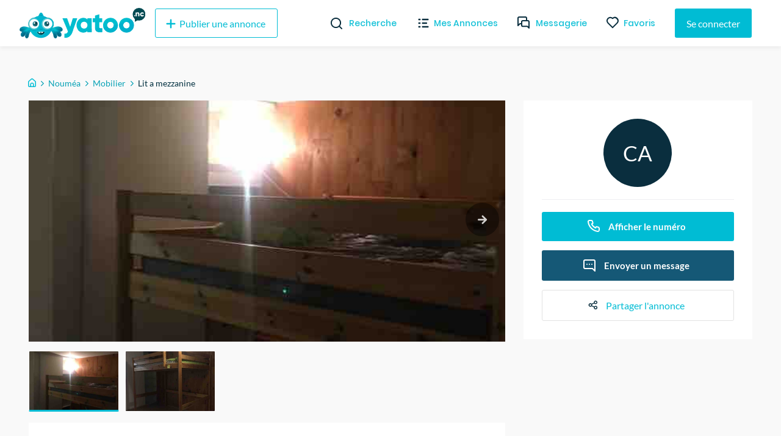

--- FILE ---
content_type: text/plain; charset=utf-8
request_url: https://firestore.googleapis.com/google.firestore.v1.Firestore/Write/channel?database=projects%2Fyatoo-nc%2Fdatabases%2F(default)&VER=8&RID=9232&CVER=22&X-HTTP-Session-Id=gsessionid&%24httpHeaders=X-Goog-Api-Client%3Agl-js%2F%20fire%2F8.10.1%0D%0AContent-Type%3Atext%2Fplain%0D%0AX-Firebase-GMPID%3A1%3A706264320291%3Aweb%3A023d13b888a705db%0D%0A&zx=ckcyx0tk1m8h&t=1
body_size: -131
content:
51
[[0,["c","jq4u-3It_uM1gRmGcEI6cA","",8,12,30000]]]


--- FILE ---
content_type: image/svg+xml
request_url: https://yatoo.nc/_next/static/images/ico-tel-db4af5f12caf9c63908fcde6782a7eba.svg
body_size: 135
content:
<svg width="20" height="20" xmlns="http://www.w3.org/2000/svg"><path d="M17.44 11c-.22 0-.45-.07-.67-.12a9.44 9.44 0 0 1-1.31-.39 2 2 0 0 0-2.48 1l-.22.45a12.18 12.18 0 0 1-2.66-2 12.18 12.18 0 0 1-2-2.66L8.52 7a2 2 0 0 0 1-2.48 10.33 10.33 0 0 1-.39-1.31c-.05-.22-.09-.45-.12-.68a3 3 0 0 0-3-2.49h-3a3 3 0 0 0-3 3.41 19 19 0 0 0 16.52 16.46h.38a3 3 0 0 0 2-.76 3 3 0 0 0 1-2.25v-3a3 3 0 0 0-2.47-2.9zm.5 6a1 1 0 0 1-.34.75 1.06 1.06 0 0 1-.82.25A17 17 0 0 1 2.07 3.22a1.09 1.09 0 0 1 .25-.82 1 1 0 0 1 .75-.34h3a1 1 0 0 1 1 .79 11.301 11.301 0 0 0 .61 2.36l-1.4.65a1 1 0 0 0-.49 1.33 14.49 14.49 0 0 0 7 7 1 1 0 0 0 .76 0 1 1 0 0 0 .57-.52l.62-1.4a13.69 13.69 0 0 0 1.58.46c.267.06.537.11.81.15.47.1.8.52.79 1l.02 3.12z" fill="#FFF"/></svg>

--- FILE ---
content_type: application/javascript; charset=UTF-8
request_url: https://yatoo.nc/_next/static/chunks/pages/messagerie-ce315af74e3b4dc29e38.js
body_size: 16684
content:
_N_E=(window.webpackJsonp_N_E=window.webpackJsonp_N_E||[]).push([[56],{"+kcH":function(e,t,n){"use strict";n.d(t,"a",(function(){return a}));var r=n("ERkP"),a=function(e){var t=Object(r.useState)(e),n=t[0],a=t[1];return[n,Object(r.useCallback)((function(){return a((function(e){return!e}))}))]}},13:function(e,t,n){n("w0yH"),e.exports=n("CLg6")},"7Cbv":function(e,t,n){"use strict";var r,a=new Uint8Array(16);function c(){if(!r&&!(r="undefined"!==typeof crypto&&crypto.getRandomValues&&crypto.getRandomValues.bind(crypto)||"undefined"!==typeof msCrypto&&"function"===typeof msCrypto.getRandomValues&&msCrypto.getRandomValues.bind(msCrypto)))throw new Error("crypto.getRandomValues() not supported. See https://github.com/uuidjs/uuid#getrandomvalues-not-supported");return r(a)}var o=/^(?:[0-9a-f]{8}-[0-9a-f]{4}-[1-5][0-9a-f]{3}-[89ab][0-9a-f]{3}-[0-9a-f]{12}|00000000-0000-0000-0000-000000000000)$/i;for(var i=function(e){return"string"===typeof e&&o.test(e)},s=[],u=0;u<256;++u)s.push((u+256).toString(16).substr(1));var l=function(e){var t=arguments.length>1&&void 0!==arguments[1]?arguments[1]:0,n=(s[e[t+0]]+s[e[t+1]]+s[e[t+2]]+s[e[t+3]]+"-"+s[e[t+4]]+s[e[t+5]]+"-"+s[e[t+6]]+s[e[t+7]]+"-"+s[e[t+8]]+s[e[t+9]]+"-"+s[e[t+10]]+s[e[t+11]]+s[e[t+12]]+s[e[t+13]]+s[e[t+14]]+s[e[t+15]]).toLowerCase();if(!i(n))throw TypeError("Stringified UUID is invalid");return n};t.a=function(e,t,n){var r=(e=e||{}).random||(e.rng||c)();if(r[6]=15&r[6]|64,r[8]=63&r[8]|128,t){n=n||0;for(var a=0;a<16;++a)t[n+a]=r[a];return t}return l(r)}},AcRC:function(e,t){e.exports="/_next/static/images/ico-abus-2882796e46446190fbf99d8967ddfd85.svg"},BEKU:function(e,t,n){"use strict";var r=n("LHL8"),a=n("jg1C"),c=n("ERkP"),o=n("Bkb1"),i=n("nycs"),s=n("mYvP");function u(e,t){var n=Object.keys(e);if(Object.getOwnPropertySymbols){var r=Object.getOwnPropertySymbols(e);t&&(r=r.filter((function(t){return Object.getOwnPropertyDescriptor(e,t).enumerable}))),n.push.apply(n,r)}return n}function l(e){for(var t=1;t<arguments.length;t++){var n=null!=arguments[t]?arguments[t]:{};t%2?u(Object(n),!0).forEach((function(t){Object(r.a)(e,t,n[t])})):Object.getOwnPropertyDescriptors?Object.defineProperties(e,Object.getOwnPropertyDescriptors(n)):u(Object(n)).forEach((function(t){Object.defineProperty(e,t,Object.getOwnPropertyDescriptor(n,t))}))}return e}t.a=function(e){return function(t){var n=Object(o.useRouter)(),r=Object(i.b)().isLoggedIn;return Object(c.useEffect)((function(){if(navigator.cookieEnabled){if(!Object(s.a)("id_token"))return n.replace("/signin?redirect="+n.asPath),null}else if(!r)return n.replace("/signin?redirect="+n.asPath),null}),[]),Object(a.jsx)(e,l(l({},t),{},{isLoggedIn:!0}))}}},CLg6:function(e,t,n){(window.__NEXT_P=window.__NEXT_P||[]).push(["/messagerie",function(){return n("O/+U")}])},"D/p/":function(e,t,n){"use strict";n.d(t,"a",(function(){return v}));var r=n("jg1C"),a=n("2In8"),c=n("Alxx"),o=n("aNP4"),i=n("UFnO"),s=n("i3ax"),u=n("whUO"),l=n("LHL8"),d=n("ERkP"),f=n("7Cbv"),p=n("VQ8a");function b(e,t){var n=Object.keys(e);if(Object.getOwnPropertySymbols){var r=Object.getOwnPropertySymbols(e);t&&(r=r.filter((function(t){return Object.getOwnPropertyDescriptor(e,t).enumerable}))),n.push.apply(n,r)}return n}function h(e){for(var t=1;t<arguments.length;t++){var n=null!=arguments[t]?arguments[t]:{};t%2?b(Object(n),!0).forEach((function(t){Object(l.a)(e,t,n[t])})):Object.getOwnPropertyDescriptors?Object.defineProperties(e,Object.getOwnPropertyDescriptors(n)):b(Object(n)).forEach((function(t){Object.defineProperty(e,t,Object.getOwnPropertyDescriptor(n,t))}))}return e}function j(e){var t=function(){if("undefined"===typeof Reflect||!Reflect.construct)return!1;if(Reflect.construct.sham)return!1;if("function"===typeof Proxy)return!0;try{return Date.prototype.toString.call(Reflect.construct(Date,[],(function(){}))),!0}catch(e){return!1}}();return function(){var n,r=Object(u.a)(e);if(t){var a=Object(u.a)(this).constructor;n=Reflect.construct(r,arguments,a)}else n=r.apply(this,arguments);return Object(s.a)(this,n)}}var O={value:"",rows:1,minRows:1,maxRows:8},v=function(e){Object(i.a)(n,e);var t=j(n);function n(e){var r;return Object(a.a)(this,n),r=t.call(this,e),Object(l.a)(Object(o.a)(r),"_handleChange",(function(e){var t=r.state,n=t.minRows,a=t.maxRows,c=e.target.rows;e.target.rows=n;var o=~~(e.target.scrollHeight/24);o===c&&(e.target.rows=o),o>=a&&(e.target.rows=a,e.target.scrollTop=e.target.scrollHeight),r.setState({value:e.target.value,rows:o<a?o:a})})),Object(l.a)(Object(o.a)(r),"_handleKeyDown",(function(e){if(!r.props.sendWithButton&&13===e.keyCode&&!e.shiftKey){var t,n=new Date;if(e.preventDefault(),""===e.target.value.trim())return;var a={_id:Object(f.a)(),createdAt:n,received:!0,sent:!0,text:e.target.value.trim(),user:{_id:r.props.userId,name:r.props.userName,avatar:r.props.avatar}};if(""!==r.props.avatar&&(a.user.avatar=r.props.avatar),r.setState(O),p.b.collection("messages").doc(r.props.msgActive).collection("data").add(a),p.b.collection("messages").doc(r.props.msgActive).update({hasLast:!0,showing:(t={},Object(l.a)(t,r.props.advertiser,!0),Object(l.a)(t,r.props.sender,!0),t),last:h(h({},a),{},{createdAt:n,read:!1,unreadFor:r.props.advertiser===r.props.userId?r.props.sender:r.props.advertiser})}),r.props.callBackSend)return void r.props.callBackSend(e.target.value.trim())}})),r.state=h(h({},O),r.props),r}return Object(c.a)(n,[{key:"render",value:function(){return Object(r.jsxs)("div",{className:"compose",children:[Object(r.jsx)("textarea",{rows:this.state.rows,value:this.state.value,placeholder:"\xc9crivez votre message...",onKeyDown:this._handleKeyDown,className:"textarea compose-input",onChange:this._handleChange}),this.props.rightItems]})}}]),n}(d.Component)},HOTy:function(e,t,n){"use strict";var r=n("x3oR");t.__esModule=!0,t.useIntersection=function(e){var t=e.rootMargin,n=e.disabled||!o,s=(0,a.useRef)(),u=(0,a.useState)(!1),l=r(u,2),d=l[0],f=l[1],p=(0,a.useCallback)((function(e){s.current&&(s.current(),s.current=void 0),n||d||e&&e.tagName&&(s.current=function(e,t,n){var r=function(e){var t=e.rootMargin||"",n=i.get(t);if(n)return n;var r=new Map,a=new IntersectionObserver((function(e){e.forEach((function(e){var t=r.get(e.target),n=e.isIntersecting||e.intersectionRatio>0;t&&n&&t(n)}))}),e);return i.set(t,n={id:t,observer:a,elements:r}),n}(n),a=r.id,c=r.observer,o=r.elements;return o.set(e,t),c.observe(e),function(){o.delete(e),c.unobserve(e),0===o.size&&(c.disconnect(),i.delete(a))}}(e,(function(e){return e&&f(e)}),{rootMargin:t}))}),[n,t,d]);return(0,a.useEffect)((function(){if(!o&&!d){var e=(0,c.requestIdleCallback)((function(){return f(!0)}));return function(){return(0,c.cancelIdleCallback)(e)}}}),[d]),[p,d]};var a=n("ERkP"),c=n("ZeW2"),o="undefined"!==typeof IntersectionObserver;var i=new Map},JRDY:function(e,t,n){"use strict";Object.defineProperty(t,"__esModule",{value:!0}),t.bookmark=void 0;t.bookmark={viewBox:"0 0 16 16",children:[{name:"path",attribs:{fill:"#000000",d:"M3 0v16l5-5 5 5v-16z"}}]}},KLFM:function(e,t,n){"use strict";n.d(t,"b",(function(){return i})),n.d(t,"e",(function(){return s})),n.d(t,"a",(function(){return u})),n.d(t,"f",(function(){return l})),n.d(t,"g",(function(){return d})),n.d(t,"d",(function(){return f})),n.d(t,"c",(function(){return p}));n("LHL8");var r=n("nsO7"),a=(n("Bkb1"),n("prCu")),c=n.n(a),o=n("mF6F");function i(e){var t=arguments.length>1&&void 0!==arguments[1]&&arguments[1],n=Object.keys(e),r=t?{}:"?";return n.forEach((function(n){null!==e[n]&&""!==e[n]&&"page"!==n&&"limit"!==n&&(t?r[n]=e[n]:r+="".concat(n,"=").concat(e[n],"&"))})),t?r:r.substring(0,r.length-1)}function s(){var e=window.location,t=e.search?e.search.slice(e.search.indexOf("?")+1).split("&"):[],n={};return t.forEach((function(e){try{e=e.split("=");var t=decodeURIComponent(e[1]);n[e[0]]=t}catch(r){}})),n}function u(e){var t={};for(var n in e)if(e.hasOwnProperty(n))switch(n){case"text":t[n]=e[n]?e[n]:null;break;case"category":break;case"categories":case"price":t[n]=e[n]&&e[n].length?e[n].join():null;break;case"location":e[n]&&e[n].lat&&(t["".concat(n,"_lat")]=e[n].lat),e[n]&&e[n].lng&&(t["".concat(n,"_lng")]=e[n].lng);break;case"subInfos":var a=e[n],c="";"object"===typeof a?Object(r.forEach)(a,(function(e,t){c+=t+"|"+e+","})):"string"===typeof a&&(c=a),t[n]=""===c?null:c;break;default:t[n]=encodeURIComponent(e[n])}return t}function l(e){var t=s(),n={page:1,limit:24};for(var r in t)if(t.hasOwnProperty(r))switch(r){case"additionalType":var a=t[r];"pro"!==a&&"private"!==a||(n[r]=a);break;case"text":n[r]=t[r]&&"null"!==t[r]?t[r]:"";break;case"town":case"priceMin":case"priceMax":case"category":case"subInfos":n[r]=t[r];break;case"page":t[r]&&(n.page=Number(t[r]));break;case"limit":t[r]&&(n.limit=Number(t[r]))}return e&&(n.category=e),n}function d(){var e=arguments.length>0&&void 0!==arguments[0]?arguments[0]:"";if("string"!==typeof e)return null;var t="\xe0\xe1\xe2\xe4\xe6\xe3\xe5\u0101\u0103\u0105\xe7\u0107\u010d\u0111\u010f\xe8\xe9\xea\xeb\u0113\u0117\u0119\u011b\u011f\u01f5\u1e27\xee\xef\xed\u012b\u012f\xec\u0142\u1e3f\xf1\u0144\u01f9\u0148\xf4\xf6\xf2\xf3\u0153\xf8\u014d\xf5\u0151\u1e55\u0155\u0159\xdf\u015b\u0161\u015f\u0219\u0165\u021b\xfb\xfc\xf9\xfa\u016b\u01d8\u016f\u0171\u0173\u1e83\u1e8d\xff\xfd\u017e\u017a\u017c\xb7/_,:;",n="aaaaaaaaaacccddeeeeeeeegghiiiiiilmnnnnoooooooooprrsssssttuuuuuuuuuwxyyzzz------",r=new RegExp(t.split("").join("|"),"g");return e.toString().toLowerCase().replace(/\s+/g,"-").replace(r,(function(e){return n.charAt(t.indexOf(e))})).replace(/&/g,"-").replace(/[^\w\-]+/g,"").replace(/\-\-+/g,"-").replace(/^-+/,"").replace(/-+$/,"")}function f(e){if("string"===typeof e){var t=e.split("-");return t[t.length-1]}return"??"}function p(e){var t=e.category,n=Object(r.omit)(e,["category"]),a="";a=t?"/"+d(t):"/all";var i=c.a.stringify(n);return{href:"".concat(window.location.origin,"/").concat(o.j).concat(a).concat(i?"?".concat(i):"")}}},KeDb:function(e,t,n){"use strict";var r=n("x3oR"),a=n("pONU");t.__esModule=!0,t.default=void 0;var c=a(n("ERkP")),o=n("L9lV"),i=n("7xIC"),s=n("HOTy"),u={};function l(e,t,n,r){if(e&&(0,o.isLocalURL)(t)){e.prefetch(t,n,r).catch((function(e){0}));var a=r&&"undefined"!==typeof r.locale?r.locale:e&&e.locale;u[t+"%"+n+(a?"%"+a:"")]=!0}}var d=function(e){var t=!1!==e.prefetch,n=(0,i.useRouter)(),a=n&&n.asPath||"/",d=c.default.useMemo((function(){var t=(0,o.resolveHref)(a,e.href,!0),n=r(t,2),c=n[0],i=n[1];return{href:c,as:e.as?(0,o.resolveHref)(a,e.as):i||c}}),[a,e.href,e.as]),f=d.href,p=d.as,b=e.children,h=e.replace,j=e.shallow,O=e.scroll,v=e.locale;"string"===typeof b&&(b=c.default.createElement("a",null,b));var m=c.Children.only(b),g=m&&"object"===typeof m&&m.ref,y=(0,s.useIntersection)({rootMargin:"200px"}),x=r(y,2),w=x[0],k=x[1],_=c.default.useCallback((function(e){w(e),g&&("function"===typeof g?g(e):"object"===typeof g&&(g.current=e))}),[g,w]);(0,c.useEffect)((function(){var e=k&&t&&(0,o.isLocalURL)(f),r="undefined"!==typeof v?v:n&&n.locale,a=u[f+"%"+p+(r?"%"+r:"")];e&&!a&&l(n,f,p,{locale:r})}),[p,f,k,v,t,n]);var C={ref:_,onClick:function(e){m.props&&"function"===typeof m.props.onClick&&m.props.onClick(e),e.defaultPrevented||function(e,t,n,r,a,c,i,s){("A"!==e.currentTarget.nodeName||!function(e){var t=e.currentTarget.target;return t&&"_self"!==t||e.metaKey||e.ctrlKey||e.shiftKey||e.altKey||e.nativeEvent&&2===e.nativeEvent.which}(e)&&(0,o.isLocalURL)(n))&&(e.preventDefault(),null==i&&(i=r.indexOf("#")<0),t[a?"replace":"push"](n,r,{shallow:c,locale:s,scroll:i}))}(e,n,f,p,h,j,O,v)},onMouseEnter:function(e){(0,o.isLocalURL)(f)&&(m.props&&"function"===typeof m.props.onMouseEnter&&m.props.onMouseEnter(e),l(n,f,p,{priority:!0}))}};if(e.passHref||"a"===m.type&&!("href"in m.props)){var P="undefined"!==typeof v?v:n&&n.locale,I=n&&n.isLocaleDomain&&(0,o.getDomainLocale)(p,P,n&&n.locales,n&&n.domainLocales);C.href=I||(0,o.addBasePath)((0,o.addLocale)(p,P,n&&n.defaultLocale))}return c.default.cloneElement(m,C)};t.default=d},"O/+U":function(e,t,n){"use strict";n.r(t),n.d(t,"__N_SSP",(function(){return mt}));var r=n("jg1C"),a=n("LHL8"),c=n("CH9N"),o=n("VU+f"),i=n("ERkP"),s=n.n(i),u=n("5MSs"),l=n("lrOO"),d=n("1tGQ"),f=n("2In8"),p=n("Alxx"),b=n("aNP4"),h=n("UFnO"),j=n("i3ax"),O=n("whUO"),v=n("IebI"),m=n.n(v),g=n("O+IG"),y=n("d7jh"),x=n("gdJV");var w=function(e,t){var n=arguments.length>2&&void 0!==arguments[2]?arguments[2]:{};if("undefined"===typeof t||isNaN(t))throw Error("maxHeight is required");var r="string"===typeof e?document.querySelectorAll(e):e;if(r){var a=n.character||"&mldr;",c=n.classname||"js-shave",o="boolean"!==typeof n.spaces||n.spaces,i=n.charclassname||"js-shave-char",s='<span class="'.concat(i,'">').concat(a,"</span>");"length"in r||(r=[r]);for(var u=0;u<r.length;u+=1){var l=r[u],d=l.style,f=l.querySelector(".".concat(c)),p=void 0===l.textContent?"innerText":"textContent";f&&(l.removeChild(l.querySelector(".".concat(i))),l[p]=l[p]);var b=l[p],h=o?b.split(" "):b;if(!(h.length<2)){var j=d.height;d.height="auto";var O=d.maxHeight;if(d.maxHeight="none",l.offsetHeight<=t)d.height=j,d.maxHeight=O;else{for(var v=h.length-1,m=0,g=void 0;m<v;)g=m+v+1>>1,l[p]=o?h.slice(0,g).join(" "):h.slice(0,g),l.insertAdjacentHTML("beforeend",s),l.offsetHeight>t?v=g-1:m=g;l[p]=o?h.slice(0,v).join(" "):h.slice(0,v),l.insertAdjacentHTML("beforeend",s);var y=o?" ".concat(h.slice(v).join(" ")):h.slice(v),x=document.createTextNode(y),w=document.createElement("span");w.classList.add(c),w.style.display="none",w.appendChild(x),l.insertAdjacentElement("beforeend",w),d.height=j,d.maxHeight=O}}}}},k=n("VQ8a"),_=n("rL4R"),C=n("JRDY"),P=n("2xV5"),I=n.n(P);function D(e,t){var n=Object.keys(e);if(Object.getOwnPropertySymbols){var r=Object.getOwnPropertySymbols(e);t&&(r=r.filter((function(t){return Object.getOwnPropertyDescriptor(e,t).enumerable}))),n.push.apply(n,r)}return n}function R(e){for(var t=1;t<arguments.length;t++){var n=null!=arguments[t]?arguments[t]:{};t%2?D(Object(n),!0).forEach((function(t){Object(a.a)(e,t,n[t])})):Object.getOwnPropertyDescriptors?Object.defineProperties(e,Object.getOwnPropertyDescriptors(n)):D(Object(n)).forEach((function(t){Object.defineProperty(e,t,Object.getOwnPropertyDescriptor(n,t))}))}return e}var N={msgActive:0};function S(e,t){switch(t.type){case"UPDATE_MSG":return R(R({},e),{},{msgActive:t.payload.msgActive,ads:t.payload.ads,adsTitle:t.payload.adsTitle,sender:t.payload.sender,advertiser:t.payload.advertiser});default:return e}}var E=Object(i.createContext)({}),A=function(e){var t=e.children,n=Object(i.useReducer)(S,N),a=n[0],c=n[1];return Object(r.jsx)(E.Provider,{value:{state:a,dispatch:c},children:t})},U=n("nYPD"),L=function(e){var t=Object(c.a)({},e),n=Object(d.b)().t,a=Object(i.useContext)(E),o=a.state,s=a.dispatch,u=o.msgActive,l=Object(i.useState)(!1),f=l[0],p=l[1],b=t.userid,h=t.showOptions,j=t.firstItem,O=t.data,v=O.last,m=O.adsImage,g=O.adsTitle,y=O.senderName,x=O.advertiser,P=O.sender,D=O.docRef,R=O.ads,N=t.keyindex,S=t.callbackChecked,A=function(e){window.innerWidth<574&&t.toggleConversation(),N!==u&&(!function(e){var t=e.last;!1===t.read&&t.unreadFor===b&&(t.read=!0,k.b.collection("messages").doc(e.docRef).set({last:t},{merge:!0}).then((function(e){})))}(e),s({type:"UPDATE_MSG",payload:{msgActive:N,adsTitle:g,ads:R,advertiser:x,sender:P}}))};Object(i.useLayoutEffect)((function(){w(".conversation-snippet",20),w("h1",30),j&&window.innerWidth>573&&A(t.data)}),[]);var L=m.indexOf("logo.png")>=0?"conversation-photo placeholder":"conversation-photo";return Object(r.jsxs)("div",{style:{display:"flex",width:"100%"},children:[Object(r.jsx)(U.a,{labelText:"",checked:f,onClick:function(e){return function(e){e.preventDefault(),p(!f),S(D)}(e)},style:{marginLeft:10,display:h?"flex":"none"}}),Object(r.jsxs)("div",{onClick:function(){return A(t.data)},className:"conversation-list-item"+(function(e){return b!==e.user._id&&!1===e.read}(v)?" bold ":" light ")+(u===N?" active ":""),children:[Object(r.jsx)("img",{className:L,src:m,alt:"conversation"}),Object(r.jsx)("div",{className:"conversation-fa-active",children:Object(r.jsx)(I.a,{icon:_.ic_chevron_right,size:28,color:"#607D8B"})}),Object(r.jsxs)("div",{className:"conversation-info",children:[Object(r.jsx)("h1",{className:"conversation-title",children:g}),function(e){return b===e}(x)&&Object(r.jsxs)("div",{className:"conversation-from",children:[n("From"),": ",y]}),Object(r.jsxs)("p",{className:"conversation-snippet",children:[function(e){return b===e.user._id}(v)?"Vous : ":"",function(e){return e.image?Object(r.jsx)("span",{style:{fontStyle:"italic",color:"#00BCD4"},children:"Image"}):e.text}(v)]})]}),function(e){return e===b}(x)&&Object(r.jsx)("span",{className:"my-classified",children:Object(r.jsx)(I.a,{icon:C.bookmark,size:15})})]})]})};function T(e){var t=function(){if("undefined"===typeof Reflect||!Reflect.construct)return!1;if(Reflect.construct.sham)return!1;if("function"===typeof Proxy)return!0;try{return Date.prototype.toString.call(Reflect.construct(Date,[],(function(){}))),!0}catch(e){return!1}}();return function(){var n,r=Object(O.a)(e);if(t){var a=Object(O.a)(this).constructor;n=Reflect.construct(r,arguments,a)}else n=r.apply(this,arguments);return Object(j.a)(this,n)}}var F=function(e){Object(h.a)(n,e);var t=T(n);function n(){return Object(f.a)(this,n),t.apply(this,arguments)}return Object(p.a)(n,[{key:"render",value:function(){var e=this.props,t=e.title,n=e.leftItems,a=e.rightItems;return Object(r.jsxs)("div",{className:"toolbar",children:[Object(r.jsx)("div",{className:"left-items",children:n}),Object(r.jsx)("h1",{className:"toolbar-title",children:t}),Object(r.jsx)("div",{className:"right-items",children:a})]})}}]),n}(i.Component),M=n("j/s1"),B=Object(M.d)("div").withConfig({displayName:"Oopsstyles__OopsWrapper",componentId:"sc-2x939e-0"})(["color:#757575;text-align:center;line-height:27px;"]),H=Object(M.d)("h3").withConfig({displayName:"Oopsstyles__TitleWrapper",componentId:"sc-2x939e-1"})(["font-weight:bold;font-size:19px;"]),V=function(e){var t=e.children,n=e.title;return Object(r.jsxs)(B,{children:[Object(r.jsx)(H,{children:n}),Object(r.jsx)("p",{children:t})]})};function z(e){var t=function(){if("undefined"===typeof Reflect||!Reflect.construct)return!1;if(Reflect.construct.sham)return!1;if("function"===typeof Proxy)return!0;try{return Date.prototype.toString.call(Reflect.construct(Date,[],(function(){}))),!0}catch(e){return!1}}();return function(){var n,r=Object(O.a)(e);if(t){var a=Object(O.a)(this).constructor;n=Reflect.construct(r,arguments,a)}else n=r.apply(this,arguments);return Object(j.a)(this,n)}}var K=function(e){Object(h.a)(n,e);var t=z(n);function n(){return Object(f.a)(this,n),t.apply(this,arguments)}return Object(p.a)(n,[{key:"render",value:function(){var e=this.props.icon;return Object(r.jsx)("i",{className:"toolbar-button ".concat(e)})}}]),n}(i.Component),q=n("r4SS"),W=function(){return Object(r.jsxs)(q.a,{height:75,width:400,speed:2,primarycolor:"#f3f3f3",secondarycolor:"#ecebeb","aria-label":"Chargement en cours...",uniqueKey:"listMessageLoader",children:[Object(r.jsx)("rect",{x:"70",y:"8",rx:"4",ry:"4",width:"217",height:"6"}),Object(r.jsx)("rect",{x:"70",y:"25",rx:"3",ry:"3",width:"185",height:"6"}),Object(r.jsx)("rect",{x:"70",y:"46",rx:"3",ry:"3",width:"301",height:"6"}),Object(r.jsx)("circle",{cx:"30",cy:"30",r:"30"})]})},$=n("nsO7"),G=n("aA4J");function Y(e,t){var n=Object.keys(e);if(Object.getOwnPropertySymbols){var r=Object.getOwnPropertySymbols(e);t&&(r=r.filter((function(t){return Object.getOwnPropertyDescriptor(e,t).enumerable}))),n.push.apply(n,r)}return n}function J(e){for(var t=1;t<arguments.length;t++){var n=null!=arguments[t]?arguments[t]:{};t%2?Y(Object(n),!0).forEach((function(t){Object(a.a)(e,t,n[t])})):Object.getOwnPropertyDescriptors?Object.defineProperties(e,Object.getOwnPropertyDescriptors(n)):Y(Object(n)).forEach((function(t){Object.defineProperty(e,t,Object.getOwnPropertyDescriptor(n,t))}))}return e}function Q(e){var t=function(){if("undefined"===typeof Reflect||!Reflect.construct)return!1;if(Reflect.construct.sham)return!1;if("function"===typeof Proxy)return!0;try{return Date.prototype.toString.call(Reflect.construct(Date,[],(function(){}))),!0}catch(e){return!1}}();return function(){var n,r=Object(O.a)(e);if(t){var a=Object(O.a)(this).constructor;n=Reflect.construct(r,arguments,a)}else n=r.apply(this,arguments);return Object(j.a)(this,n)}}var Z=function(e){Object(h.a)(n,e);var t=Q(n);function n(e){var c;return Object(f.a)(this,n),c=t.call(this,e),Object(a.a)(Object(b.a)(c),"getConversations",(function(){var e=c.props.state,t=(e=void 0===e?{}:e).userId;c._fetchDynamic("advertiser",!1,"advertiserFetch",t),c._fetchDynamic("sender",!0,"senderFetch",t)})),Object(a.a)(Object(b.a)(c),"_fetchDynamic",(function(e,t,n){var r=arguments.length>3&&void 0!==arguments[3]&&arguments[3];r&&(c.conversations[n]=k.b.collection("messages").where(e,"==",r).where("hasLast","==",!0).where("showing."+r,"==",!0).onSnapshot((function(e){var n=[];e.forEach((function(e){n=[].concat(Object(y.a)(n),[J(J({},e.data()),{},{docRef:e.id})])})),!0===c._mounted&&c.setState((function(e){var t=e.myOrderedMsgArray,r=[].concat(Object(y.a)(n),Object(y.a)(t)),a=Object($.uniqBy)(r,"docRef");return{myOrderedMsgArray:Object($.sortBy)(a,(function(e){return e.last.createdAt&&e.last.createdAt.seconds?-e.last.createdAt.seconds:-(new Date).getTime()})),alreadyFetch:!0}})),t&&!0===c._mounted&&c.setState({loading:!1},(function(){c._updateCounter()}))})))})),Object(a.a)(Object(b.a)(c),"_clickOptions",(function(){!0===c._mounted&&c.setState({showOptions:!c.state.showOptions})})),Object(a.a)(Object(b.a)(c),"_handleClickDelete",Object(g.a)(m.a.mark((function e(){var t,n,r,a,o,i;return m.a.wrap((function(e){for(;;)switch(e.prev=e.next){case 0:return t=c.state,n=t.itemsChecked,r=t.myOrderedMsgArray,a=Object($.filter)(r,(function(e){return Object($.indexOf)(n,e.docRef)>=0})),o=c.props.state.userId,e.next=5,a.map(function(){var e=Object(g.a)(m.a.mark((function e(t){var n,r,a;return m.a.wrap((function(e){for(;;)switch(e.prev=e.next){case 0:return n=t.docRef,r=t.last.user._id,(a=t.showing)[o]=!1,e.abrupt("return",k.b.collection("messages").doc(n).update({showing:a}).then((function(){r!==o&&k.b.collection("messages").doc(n).set({last:{read:!0}},{merge:!0})})));case 3:case"end":return e.stop()}}),e)})));return function(t){return e.apply(this,arguments)}}());case 5:i=Object($.filter)(r,(function(e){return Object($.indexOf)(n,e.docRef)<0})),!0===c._mounted&&c.setState({myOrderedMsgArray:i,itemsChecked:[],showBtnDeleted:!1},(function(){this.getConversations(),this._clickOptions()}));case 7:case"end":return e.stop()}}),e)})))),Object(a.a)(Object(b.a)(c),"_deleteItems",(function(){var e=c.props.t,t=c.state.itemsChecked;Object(G.confirmAlert)({customUI:function(n){var a=n.onClose;return Object(r.jsxs)("div",{className:"custom-ui",children:[Object(r.jsx)("h3",{children:e("chat.delete.title")}),Object(r.jsxs)("p",{children:[t.length>1?e("chat.delete.confirm1")+" "+t.length+" "+e("chat.delete.confirm2"):e("chat.delete.confirm3")," "]}),Object(r.jsx)("button",{onClick:a,children:e("No")}),Object(r.jsx)("button",{onClick:function(){c._handleClickDelete(),a()},children:e("chat.delete.confirm")})]})}})})),Object(a.a)(Object(b.a)(c),"_returnLeftItems",(function(){var e=c.props.t,t=c.state,n=t.showBtnDeleted,a=t.showOptions;return n&&a?Object(r.jsx)("div",{title:e("delete"),className:"toolbar-drash",onClick:c._deleteItems,children:Object(r.jsx)(K,{icon:"ion-md-trash"})},"cod"):Object(r.jsx)("div",{style:{opacity:a?.3:1},onClick:c._clickOptions,children:Object(r.jsx)(K,{icon:"ion-ios-cog"})},"cog")})),Object(a.a)(Object(b.a)(c),"_toggleConversations",(function(){c.props.clickExpanded()})),Object(a.a)(Object(b.a)(c),"_returnRightItems",(function(){var e=c.state,t=e.showBtnDeleted,n=e.showOptions;return t&&n?Object(r.jsx)("div",{title:"Annuler",style:{color:"black"},onClick:c._clickOptions,children:Object(r.jsx)(K,{icon:"ion-md-close"})},"cod"):Object(r.jsx)("div",{onClick:c._toggleConversations,children:Object(r.jsx)(K,{icon:"i-back ion-md-arrow-round-back"})},"back")})),Object(a.a)(Object(b.a)(c),"_setUnreadMsg",(function(){var e=c.state.totalUnread;!0===c._mounted&&c.setState({totalUnread:++e})})),Object(a.a)(Object(b.a)(c),"_updateCounter",(function(){var e=0,t=c.props.state.userId,n=c.state.myOrderedMsgArray;n.length>0&&n.map((function(n){var r=n.last;t!==r.user._id&&!1===r.read&&e++})),t&&k.b.collection("users").doc(t).set({unreadMsg:e},{merge:!0}).then((function(e){}))})),c.state={loading:!0,alreadyFetch:!1,myOrderedMsgArray:[],showOptions:!1,itemsChecked:[],showBtnDeleted:!1},c.conversations=[],c._mounted=!1,c}return Object(p.a)(n,[{key:"componentDidMount",value:function(){this._mounted=!0,this.getConversations()}},{key:"componentWillUnmount",value:function(){this._mounted=!1,Array.isArray(this.conversations)&&(this.conversations.advertiserFetch instanceof Function&&this.conversations.advertiserFetch(),this.conversations.senderFetch instanceof Function&&this.conversations.senderFetch(),this.conversations=null)}},{key:"componentDidUpdate",value:function(e,t,n){var r=e.state,a=(r=void 0===r?{}:r).userId,c=this.props.state;a!==(c=void 0===c?{}:c).userId&&this.getConversations()}},{key:"_conversationChecked",value:function(e){var t=this.state.itemsChecked,n=t.indexOf(e);-1!==n?t.splice(n,1):t.push(e),!0===this._mounted&&this.setState({itemsChecked:t},(function(){t.length>0?this.setState({showBtnDeleted:!0}):this.setState({showBtnDeleted:!1})}))}},{key:"render",value:function(){var e=this,t=this.props,n=t.t,a=t.state,c=(a=void 0===a?{}:a).userId,o=this.state,i=o.loading,s=o.myOrderedMsgArray,u=o.showOptions;return i||0!==s.length?Object(r.jsxs)("div",{className:"conversation-list",children:[Object(r.jsx)(F,{title:n("chat.list"),leftItems:[this._returnLeftItems()],rightItems:[this._returnRightItems()]}),i?Object(r.jsxs)("div",{style:{paddingLeft:10,marginTop:10},children:[Object(r.jsx)(W,{}),Object(r.jsx)(W,{}),Object(r.jsx)(W,{}),Object(r.jsx)(W,{})]}):s.map((function(t,n){return Object(r.jsx)(L,{keyindex:t.docRef,data:t,firstItem:s[0].docRef===t.docRef,setUnreadMsg:e._setUnreadMsg,toggleConversation:e._toggleConversations,userid:c,showOptions:u,callbackChecked:function(t){return e._conversationChecked(t)}},t.docRef)})),Object(r.jsxs)("p",{className:"legend",style:{color:"#00BCD4",marginTop:10,display:"flex",flex:1,flexDirection:"row",justifyContent:"flex-end",marginRight:10,alignItems:"first baseline"},children:[Object(r.jsx)(I.a,{icon:C.bookmark,size:15}),Object(r.jsx)("span",{style:{fontSize:12,marginLeft:5,color:"#aaaaaa"},children:n("chat.yourAds")})]})]}):Object(r.jsx)("div",{style:{marginTop:40},children:Object(r.jsx)(V,{title:n("chat.empty.title"),children:n("chat.empty.message")})})}}]),n}(i.Component),X=Object(d.c)()(Object(x.d)(Z)),ee=n("jvFD"),te=n.n(ee),ne=n("D/p/"),re=n("oBBH"),ae=n("mstN"),ce=n("wHK/"),oe=n("xiH9"),ie=Object(M.d)("div").withConfig({displayName:"style__ReportModalWrapper",componentId:"sc-1vfermi-0"})(["display:flex;flex-direction:column;"]),se=(Object(M.d)("div").withConfig({displayName:"style__ReportLinkWrapper",componentId:"sc-1vfermi-1"})(["display:flex;align-items:center;width:100%;margin-top:12px;"]),Object(M.d)("p").withConfig({displayName:"style__Title",componentId:"sc-1vfermi-2"})(["font-size:18px;line-height:38px;color:#002f3f;outline:0;margin:0;"])),ue=Object(M.d)("p").withConfig({displayName:"style__SubTitle",componentId:"sc-1vfermi-3"})(["font-size:16px;color:#595959;margin:10px 0 5px;"]),le=n("Bkb1"),de={fr:[{value:"fraud",label:"Arnaque / Fraude"},{value:"profanity",label:"Propos vulgaires/ immoraux"},{value:"discrimination",label:"Discrimination"},{value:"other",label:"Autre"}],bi:[{value:"fraud",label:"Frod"},{value:"profanity",label:"Profanity words"},{value:"discrimination",label:"Diskriminesen"},{value:"other",label:"narawan"}],en:[{value:"fraud",label:"Fraud"},{value:"profanity",label:"Profanity words"},{value:"discrimination",label:"Discrimination"},{value:"other",label:"Other"}]},fe=function(){var e=Object(le.useRouter)().locale;return de.hasOwnProperty(e)?de[e]:[]},pe=n("aakQ"),be=function(e){var t=e.adId,n=e.messageId,a=e.advertiser,c=e.sender,o=(Object(ce.a)(e,["adId","messageId","advertiser","sender"]),Object(d.b)().t),s=Object(x.c)().state.userId,u=Object(i.useState)(""),l=u[0],f=u[1],p=Object(i.useState)("fraud"),b=p[0],h=p[1],j=Object(i.useState)(!1),O=j[0],v=j[1],y=Object(i.useState)(!1),w=y[0],k=y[1],_=Object(i.useState)(!1),C=_[0],P=_[1],I=fe(),D=Object(oe.a)(pe.b,{variables:{reportUser:{adId:t,extra:l,messageId:n,reason:b,userReported:s===a?c:a}}}),R=Object(ae.a)(D,1)[0],N=function(){var e=Object(g.a)(m.a.mark((function e(){return m.a.wrap((function(e){for(;;)switch(e.prev=e.next){case 0:return e.prev=0,v(!0),e.next=4,R();case 4:k(!0),e.next=10;break;case 7:e.prev=7,e.t0=e.catch(0),P(o("chat.report.error"));case 10:v(!1);case 11:case"end":return e.stop()}}),e,null,[[0,7]])})));return function(){return e.apply(this,arguments)}}();return Object(r.jsxs)(ie,{children:[Object(r.jsx)(se,{children:o("chat.report.modal.title")}),w?Object(r.jsxs)("p",{style:{textAlign:"center"},children:[o("chat.report.modal.success")," ",Object(r.jsx)("br",{}),o("chat.report.modal.success2")]}):Object(r.jsxs)("div",{children:[Object(r.jsxs)("div",{style:{margin:"10px 0",display:"flex",flexDirection:"column"},children:[Object(r.jsx)(ue,{children:o("chat.report.modal.reason")}),I.map((function(e){return Object(r.jsx)(U.a,{style:{margin:"0 10px"},checked:b===e.value,value:e.value,labelText:e.label,onClick:function(){return h(e.value)}},e.value)}))]}),Object(r.jsx)("div",{className:"compose",style:{margin:"10px 0"},children:Object(r.jsx)("textarea",{style:{minWidth:"300px"},value:l,placeholder:o("chat.report.modal.message"),className:"textarea compose-input",onChange:function(e){return f(e.currentTarget.value)},required:"other"===b})}),C&&Object(r.jsx)("p",{style:{color:"rgb(241, 82, 81)"},children:C}),Object(r.jsx)("div",{style:{margin:"10px 0",textAlign:"left"},children:Object(r.jsx)(re.a,{className:"primary",title:o("send"),onClick:N,isLoading:O})})]})]})},he=n("AcRC"),je=n.n(he);function Oe(e,t){var n=Object.keys(e);if(Object.getOwnPropertySymbols){var r=Object.getOwnPropertySymbols(e);t&&(r=r.filter((function(t){return Object.getOwnPropertyDescriptor(e,t).enumerable}))),n.push.apply(n,r)}return n}function ve(e){for(var t=1;t<arguments.length;t++){var n=null!=arguments[t]?arguments[t]:{};t%2?Oe(Object(n),!0).forEach((function(t){Object(a.a)(e,t,n[t])})):Object.getOwnPropertyDescriptors?Object.defineProperties(e,Object.getOwnPropertyDescriptors(n)):Oe(Object(n)).forEach((function(t){Object.defineProperty(e,t,Object.getOwnPropertyDescriptor(n,t))}))}return e}var me=function(e){var t=Object(c.a)({},e),n=Object(d.b)().t,a=Object(x.c)().state.userId,i=t.correspondantUser,s=(i=void 0===i?{}:i).deleted,u=void 0!==s&&s,l=i.spam,f=void 0!==l&&l,p=t.messages.some((function(e){return e.user._id!==a})),b=!(!u&&!f),h={config:{className:"reportModal",width:"auto",height:"auto",enableResizing:!1,disableDragging:!0,transition:{tension:150}},withRnd:!1,closeOnClickOutside:!0,component:be,componentProps:ve({},t)};return!p||b?null:Object(r.jsx)("div",{children:Object(r.jsx)(re.a,{title:n("chat.report.title"),variant:"textButton",color:"#0B2F3F",style:{textDecoration:"none",minHeight:34,marginLeft:10},iconPosition:"left",icon:Object(r.jsx)("img",{src:je.a,style:{marginRight:"5px",marginTop:"-3px"},alt:""}),onClick:function(){return Object(o.c)(ve({},h))}})})};me.defaultProps={adId:null,advertiser:null,messageId:null,messages:[],sender:null,correspondantUser:null};var ge=me,ye=n("wgY5"),xe=n.n(ye),we=n("5mt/"),ke=n.n(we),_e=n("qgM2"),Ce=n.n(_e),Pe=n("R2B/"),Ie=n.n(Pe);function De(e){var t=function(){if("undefined"===typeof Reflect||!Reflect.construct)return!1;if(Reflect.construct.sham)return!1;if("function"===typeof Proxy)return!0;try{return Date.prototype.toString.call(Reflect.construct(Date,[],(function(){}))),!0}catch(e){return!1}}();return function(){var n,r=Object(O.a)(e);if(t){var a=Object(O.a)(this).constructor;n=Reflect.construct(r,arguments,a)}else n=r.apply(this,arguments);return Object(j.a)(this,n)}}var Re=function(e){Object(h.a)(n,e);var t=De(n);function n(){return Object(f.a)(this,n),t.apply(this,arguments)}return Object(p.a)(n,[{key:"render",value:function(){var e=this.props,t=e.data,n=e.isMine,a=e.startsSequence,c=e.endsSequence,o=e.showTimestamp,i=e.onClickImage,s=xe()(t.createdAt.toDate()).format("LL"),u=Object(r.jsx)(ke.a,{className:"bubble-avatar",src:t.user.avatar,loader:Object(r.jsx)("img",{className:"bubble-avatar",src:Ie.a,alt:"Avatar"}),unloader:Object(r.jsx)("img",{className:"bubble-avatar",src:Ie.a,alt:"profile picture"})});return Object(r.jsxs)("div",{className:["message","".concat(n?"mine":""),"".concat(a?"start":""),"".concat(c?"end":"")].join(" "),children:[o&&Object(r.jsx)("div",{className:"timestamp",children:s}),a&&Object(r.jsx)("div",{className:"bubble-name",children:t.user.name}),Object(r.jsxs)("div",{className:"bubble-container",children:[c&&!n&&u,Object(r.jsx)("div",{className:"bubble",title:s,children:Object(r.jsxs)("div",{children:[t&&t.text&&Object(r.jsx)("div",{className:"bubble-text",children:t.text}),t&&t.image&&Object(r.jsx)("div",{className:"bubble-text",children:Object(r.jsx)(ke.a,{src:t.image,onClick:i,alt:"Image Mesagerie",loader:Object(r.jsx)("img",{src:Ce.a,alt:""}),unloader:Object(r.jsx)("img",{src:Ce.a,alt:""})})}),Object(r.jsx)("div",{className:"bubble-hours",children:xe()(t.createdAt.toDate()).format("HH:mm")})]})}),c&&n&&u]})]})}}]),n}(i.Component),Ne=n("nVrk"),Se=n.n(Ne),Ee=n("HXNt"),Ae=n("mF6F"),Ue=n("GBwV"),Le=n("7ken"),Te=n("KOVK"),Fe=n("cxan"),Me=n("BFfR"),Be=n("7nmT"),He=n.n(Be),Ve=n("aWzz"),ze=n.n(Ve),Ke=!("undefined"===typeof window||!window.document||!window.document.createElement),qe=function(){function e(e,t){for(var n=0;n<t.length;n++){var r=t[n];r.enumerable=r.enumerable||!1,r.configurable=!0,"value"in r&&(r.writable=!0),Object.defineProperty(e,r.key,r)}}return function(t,n,r){return n&&e(t.prototype,n),r&&e(t,r),t}}();function We(e,t){if(!(e instanceof t))throw new TypeError("Cannot call a class as a function")}function $e(e,t){if(!e)throw new ReferenceError("this hasn't been initialised - super() hasn't been called");return!t||"object"!==typeof t&&"function"!==typeof t?e:t}var Ge=function(e){function t(){return We(this,t),$e(this,(t.__proto__||Object.getPrototypeOf(t)).apply(this,arguments))}return function(e,t){if("function"!==typeof t&&null!==t)throw new TypeError("Super expression must either be null or a function, not "+typeof t);e.prototype=Object.create(t&&t.prototype,{constructor:{value:e,enumerable:!1,writable:!0,configurable:!0}}),t&&(Object.setPrototypeOf?Object.setPrototypeOf(e,t):e.__proto__=t)}(t,e),qe(t,[{key:"componentWillUnmount",value:function(){this.defaultNode&&document.body.removeChild(this.defaultNode),this.defaultNode=null}},{key:"render",value:function(){return Ke?(this.props.node||this.defaultNode||(this.defaultNode=document.createElement("div"),document.body.appendChild(this.defaultNode)),He.a.createPortal(this.props.children,this.props.node||this.defaultNode)):null}}]),t}(s.a.Component);Ge.propTypes={children:ze.a.node.isRequired,node:ze.a.any};var Ye=Ge,Je=function(){function e(e,t){for(var n=0;n<t.length;n++){var r=t[n];r.enumerable=r.enumerable||!1,r.configurable=!0,"value"in r&&(r.writable=!0),Object.defineProperty(e,r.key,r)}}return function(t,n,r){return n&&e(t.prototype,n),r&&e(t,r),t}}();function Qe(e,t){if(!(e instanceof t))throw new TypeError("Cannot call a class as a function")}function Ze(e,t){if(!e)throw new ReferenceError("this hasn't been initialised - super() hasn't been called");return!t||"object"!==typeof t&&"function"!==typeof t?e:t}var Xe=function(e){function t(){return Qe(this,t),Ze(this,(t.__proto__||Object.getPrototypeOf(t)).apply(this,arguments))}return function(e,t){if("function"!==typeof t&&null!==t)throw new TypeError("Super expression must either be null or a function, not "+typeof t);e.prototype=Object.create(t&&t.prototype,{constructor:{value:e,enumerable:!1,writable:!0,configurable:!0}}),t&&(Object.setPrototypeOf?Object.setPrototypeOf(e,t):e.__proto__=t)}(t,e),Je(t,[{key:"componentDidMount",value:function(){this.renderPortal()}},{key:"componentDidUpdate",value:function(e){this.renderPortal()}},{key:"componentWillUnmount",value:function(){He.a.unmountComponentAtNode(this.defaultNode||this.props.node),this.defaultNode&&document.body.removeChild(this.defaultNode),this.defaultNode=null,this.portal=null}},{key:"renderPortal",value:function(e){this.props.node||this.defaultNode||(this.defaultNode=document.createElement("div"),document.body.appendChild(this.defaultNode));var t=this.props.children;"function"===typeof this.props.children.type&&(t=s.a.cloneElement(this.props.children)),this.portal=He.a.unstable_renderSubtreeIntoContainer(this,t,this.props.node||this.defaultNode)}},{key:"render",value:function(){return null}}]),t}(s.a.Component),et=Xe;Xe.propTypes={children:ze.a.node.isRequired,node:ze.a.any};var tt=He.a.createPortal?Ye:et,nt=function(e){function t(){for(var t,n=arguments.length,r=new Array(n),a=0;a<n;a++)r[a]=arguments[a];return(t=e.call.apply(e,[this].concat(r))||this).input=i.createRef(),t.onClick=function(e){e.preventDefault();var n=t.input.current;n&&n.click()},t.onChange=function(e){(0,t.props.onChange)(e.target.files,e)},t}return Object(Me.a)(t,e),t.prototype.render=function(){var e=this.props,t=e.children,n=e.accept,r=e.style,a=e.multiple,c=this.input,o=this.onClick,s=this.onChange;return i.createElement(i.Fragment,null,i.createElement("div",{onClick:o,onKeyPress:o,role:"button",tabIndex:"0",style:Object(Fe.a)({display:"inline-block"},r)},t),i.createElement(tt,null,i.createElement("input",{ref:c,type:"file",accept:n,onChange:s,style:{display:"none"},multiple:a})))},t}(i.PureComponent);nt.defaultProps={accept:"image/*"};var rt=nt,at=n("xgNA"),ct=n("7Cbv"),ot=n("KLFM"),it=n("mIBH");function st(e,t){var n=Object.keys(e);if(Object.getOwnPropertySymbols){var r=Object.getOwnPropertySymbols(e);t&&(r=r.filter((function(t){return Object.getOwnPropertyDescriptor(e,t).enumerable}))),n.push.apply(n,r)}return n}function ut(e){for(var t=1;t<arguments.length;t++){var n=null!=arguments[t]?arguments[t]:{};t%2?st(Object(n),!0).forEach((function(t){Object(a.a)(e,t,n[t])})):Object.getOwnPropertyDescriptors?Object.defineProperties(e,Object.getOwnPropertyDescriptors(n)):st(Object(n)).forEach((function(t){Object.defineProperty(e,t,Object.getOwnPropertyDescriptor(n,t))}))}return e}function lt(e){var t=function(){if("undefined"===typeof Reflect||!Reflect.construct)return!1;if(Reflect.construct.sham)return!1;if("function"===typeof Proxy)return!0;try{return Date.prototype.toString.call(Reflect.construct(Date,[],(function(){}))),!0}catch(e){return!1}}();return function(){var n,r=Object(O.a)(e);if(t){var a=Object(O.a)(this).constructor;n=Reflect.construct(r,arguments,a)}else n=r.apply(this,arguments);return Object(j.a)(this,n)}}var dt={messages:[],step:0,document:!1,time:new Date,operandTime:">",appIsReady:!1,showImageViewer:!1,imageUrls:[],imageUrlsClone:[],indexImageUrl:0,openedAvatar:!1},ft=Object(d.c)(["common"])(function(e){Object(h.a)(n,e);var t=lt(n);function n(e){var c;return Object(f.a)(this,n),c=t.call(this,e),Object(a.a)(Object(b.a)(c),"getCorrespondantUser",(function(){var e=c.props,t=e.advertiser,n=e.sender,r=t;e.userId===t&&(r=n),c.firestoreCorrespondantUser=k.b.collection("users").doc(r).onSnapshot((function(e){var t=e.data(),n={deleted:t.deleted,spam:t.spam};c.setState(ut(ut({},c.state),{},{correspondantUser:n}))}))})),Object(a.a)(Object(b.a)(c),"_setLightBox",(function(){if(c.state.showImageViewer)return Object(r.jsx)(Te.a,{mainSrc:c.state.imageUrls[c.state.indexImageUrl],nextSrc:c.state.imageUrls.length>1?c.state.imageUrls[(c.state.indexImageUrl+1)%c.state.imageUrls.length]:"",prevSrc:c.state.imageUrls.length>1?c.state.imageUrls[(c.state.indexImageUrl+c.state.imageUrls.length-1)%c.state.imageUrls.length]:"",onCloseRequest:c.closeImgsViewer,onMovePrevRequest:c.gotoPrevious,onMoveNextRequest:c.gotoNext})})),Object(a.a)(Object(b.a)(c),"gotoNext",(function(){c.setState({indexImageUrl:(c.state.indexImageUrl+1)%c.state.imageUrls.length})})),Object(a.a)(Object(b.a)(c),"gotoPrevious",(function(){c.setState({indexImageUrl:(c.state.indexImageUrl-1)%c.state.imageUrls.length})})),Object(a.a)(Object(b.a)(c),"closeImgsViewer",(function(){c.setState({showImageViewer:!1})})),Object(a.a)(Object(b.a)(c),"_setMsgImage",(function(){var e=Object($.filter)(c.state.messages,(function(e){return void 0!==e.image})),t=Object($.map)(e,(function(e){return e.image}));t.reverse(),c.setState({imageUrls:t,imageUrlsClone:Object($.clone)(t)})})),Object(a.a)(Object(b.a)(c),"_fetchData",Object(g.a)(m.a.mark((function e(){var t,n,r=arguments;return m.a.wrap((function(e){for(;;)switch(e.prev=e.next){case 0:if(t=r.length>0&&void 0!==r[0]&&r[0],n=c.props.userId,!t){e.next=5;break}return c.firestoreFetch=k.b.collection("messages").doc(c.state.document).collection("data").orderBy("createdAt","asc").get().then((function(e){var t=[],r=!1;c.firestoreFetch instanceof Function&&c.firestoreFetch(),c._cleanList(),e.forEach((function(e){var n=e.data();n.document=c.state.document,n.createdAt=Se()(n.createdAt.toDate()).tz("Pacific/Noumea"),n.parentId=e.ref.parent.parent.id,t=[].concat(Object(y.a)(t),[n]),r=n})),r&&r.user._id!==n&&k.b.collection("messages").doc(c.props.msgActive).set({last:{read:!0}},{merge:!0}).then((function(e){})).catch((function(e){})),c.setState({appIsReady:!0}),0!==t.length?c.setState((function(e){return{messages:[].concat(Object(y.a)(e.messages),Object(y.a)(t)),time:new Date}}),(function(){c._setMsgImage(),c._fetchData()})):c._fetchData()})),e.abrupt("return");case 5:return e.next=7,k.b.collection("messages").doc(c.state.document).collection("data").where("createdAt",c.state.operandTime,c.state.time).orderBy("createdAt","asc").onSnapshot((function(e){if(!e.empty){c.firestoreFetch();var t=[],r={};e.forEach((function(e){var a=e.data();r=a.createdAt,a.createdAt=a.createdAt?Se()(a.createdAt.toDate()).tz("Pacific/Noumea"):Se()(new Date),t=[].concat(Object(y.a)(t),[a]),a.user._id!==n&&k.b.collection("messages").doc(c.state.document).set({last:{read:!0}},{merge:!0}).then((function(e){})).catch((function(e){}))})),c.setState((function(e){return{messages:[].concat(Object(y.a)(e.messages),Object(y.a)(t)),time:r}}),(function(){c.setState({appIsReady:!0}),c._setMsgImage(),c._fetchData()}))}}));case 7:c.firestoreFetch=e.sent;case 8:case"end":return e.stop()}}),e)})))),Object(a.a)(Object(b.a)(c),"_cleanList",(function(){c.setState({messages:[]})})),Object(a.a)(Object(b.a)(c),"_toggleConversations",(function(){c.props.clickExpanded()})),Object(a.a)(Object(b.a)(c),"_handleSubmitImages",function(){var e=Object(g.a)(m.a.mark((function e(t){var n,r;return m.a.wrap((function(e){for(;;)switch(e.prev=e.next){case 0:return n=Object.values(t),r=new Date,e.next=4,Object(at.a)(n,{msgId:c.props.msgActive});case 4:e.sent.map((function(e){var t,n={_id:Object(ct.a)(),createdAt:r,received:!0,sent:!0,image:e[0],user:{_id:c.props.userId,name:c.props.userName,avatar:c.props.avatar}};""!==c.props.avatar&&(n.user.avatar=c.props.avatar),k.b.collection("messages").doc(c.props.msgActive).collection("data").add(n),k.b.collection("messages").doc(c.props.msgActive).update({hasLast:!0,showing:(t={},Object(a.a)(t,c.props.advertiser,!0),Object(a.a)(t,c.props.sender,!0),t),last:ut(ut({},n),{},{createdAt:r,read:!1,unreadFor:c.props.advertiser===c.props.userId?c.props.sender:c.props.advertiser})})}));case 6:case"end":return e.stop()}}),e)})));return function(t){return e.apply(this,arguments)}}()),Object(a.a)(Object(b.a)(c),"_getCorrespondantUserBlocked",(function(){var e=c.state.correspondantUser,t=(e=void 0===e?{}:e).deleted,n=void 0!==t&&t,r=e.spam;return!(!n&&!(void 0!==r&&r))})),Object(a.a)(Object(b.a)(c),"_contentBlock",(function(){var e=c.state.correspondantUser,t=(e=void 0===e?{}:e).deleted,n=void 0!==t&&t,a=c.props.t;return Object(r.jsx)("div",{style:{alignItems:"center",display:"flex",height:"30vw",justifyContent:"center",width:"100%"},children:Object(r.jsx)("div",{style:{backgroundColor:"white",padding:20},children:Object(r.jsx)("span",{children:a(n?"chat.report.user.deleted":"chat.report.user.spam")})})})})),c.state=ut(ut({},dt),{document:e.msgActive}),c}return Object(p.a)(n,[{key:"componentDidMount",value:function(){this._fetchData(!0),this.getCorrespondantUser(),this.scrollToBottom()}},{key:"componentDidUpdate",value:function(e,t,n){this.scrollToBottom();var r=this.props;r.msgActive!==e.msgActive&&this.setState(ut(ut({},dt),{},{document:r.msgActive}),(function(){this._fetchData(!0),this.getCorrespondantUser()}))}},{key:"componentWillUnmount",value:function(){this.firestoreFetch instanceof Function&&this.firestoreFetch(),this.firestoreCorrespondantUser instanceof Function&&this.firestoreCorrespondantUser()}},{key:"scrollToBottom",value:function(){var e=document.getElementsByClassName("scrollable content")[0];e.scrollTop=e.scrollHeight}},{key:"_openImageViewer",value:function(e){var t=this,n=e.image;this.setState({indexImageUrl:Object($.findIndex)(this.state.imageUrls,(function(e){return e===n}))},(function(){return t.setState({showImageViewer:!0})}))}},{key:"renderMessages",value:function(){for(var e=this,t=this.props.userId,n=0,a=this.state.messages.length,c=[],o=function(){var a=e.state.messages[n-1],o=e.state.messages[n],i=e.state.messages[n+1],s=o.user._id===t,u=Se()(o.createdAt.toDate()).startOf("day"),l=!0,d=!0,f=!0;if(a){var p=Se()(a.createdAt.toDate()).startOf("day"),b=Se.a.duration(u.diff(p));a.user._id===o.user._id&&b.as("day")<1&&(l=!1),b.as("hours")<1&&(f=!1)}if(i){var h=Se()(i.createdAt.toDate()).startOf("day"),j=Se.a.duration(h.diff(u));i.user._id===o.user._id&&j.as("day")<1&&(d=!1)}c.push(Object(r.jsx)(Re,{onClickImage:function(){return e._openImageViewer(o)},isMine:s,startsSequence:l,endsSequence:d,showTimestamp:f,data:o},n)),n+=1};n<a;)o();return c}},{key:"render",value:function(){var e=this;if(!this.state.appIsReady)return Object(r.jsx)("div",{style:{display:"flex",height:" 100%",justifyContent:"center",flexDirection:"column"},children:Object(r.jsx)(Ee.b,{})});var t=this.props.t;return Object(r.jsxs)("div",{children:[this._setLightBox(),Object(r.jsxs)("div",{className:"message-list",children:[Object(r.jsx)(F,{title:this.props.adsTitle,rightItems:[Object(r.jsx)(te.a,{href:"/".concat(Ae.j,"/").concat(Object(ot.g)(this.props.category),"/").concat(Object(ot.g)(this.props.adsTitle),"-").concat(this.props.ads.substring(0,8)),children:Object(r.jsx)("a",{title:t("chat.see"),children:Object(r.jsx)(K,{icon:"ion-md-eye"})},"info")},this.props.adsTitle+"_link")],leftItems:[Object(r.jsx)("div",{className:"ic-back",style:{zIndex:1100},onClick:this._toggleConversations,children:Object(r.jsx)(K,{icon:"ion-md-arrow-round-forward"},"back")},this.props.adsTitle+"_ic-back"),Object(r.jsx)(ge,{adId:this.props.ads,messageId:this.state.document,advertiser:this.props.advertiser,sender:this.props.sender,messages:this.state.messages,correspondantUser:this.state.correspondantUser||{}},this.props.adsTitle+"_report")]}),this._getCorrespondantUserBlocked()?this._contentBlock():Object(r.jsxs)(r.Fragment,{children:[Object(r.jsx)("div",{className:"message-list-container",children:this.renderMessages()}),Object(r.jsx)(ne.a,ut(ut({},this.props),{},{rightItems:[Object(r.jsx)(rt,{onChange:function(t){return e._handleSubmitImages(t)},children:Object(r.jsx)(K,{icon:"ion-ios-image"},"image")},this.props.adsTitle+"_imageInput")]}))]})]})]})}}]),n}(i.Component));ft.defaultProps={category:"default"};var pt=function(e){var t=Object(x.c)().state,n=(t=void 0===t?{}:t).userId,a=Object(i.useContext)(E).state,c=a.msgActive,o=a.adsTitle,s=a.ads,u=a.advertiser,l=a.sender,d=Object(Ue.a)(Le.b,{variables:{USERNAME:n},skip:!n}).data,f=Object(Ue.a)(it.b,{variables:{id:s}}),p=f.data,b=f.loading,h=function(){var e=(d||{}).author,t=(e=void 0===e?{}:e).alternateName,n=e.name,r=void 0===n?"":n,a=e.prenom;return""!==t&&null!==t?t:(void 0===a?"":a)+" "+r}(),j=d&&d.author&&d.author.imageProfil?d.author.imageProfil:"";return c?Object(r.jsx)(ft,ut(ut({},e),{},{userId:n,msgActive:c,adsTitle:o,ads:s,advertiser:u,sender:l,userName:h,avatar:j,category:b?"default":p.post.category})):Object(r.jsx)("div",{style:{display:"flex",height:" 100%",justifyContent:"center",flexDirection:"column"},children:b&&Object(r.jsx)(Ee.b,{})})};function bt(e){var t=function(){if("undefined"===typeof Reflect||!Reflect.construct)return!1;if(Reflect.construct.sham)return!1;if("function"===typeof Proxy)return!0;try{return Date.prototype.toString.call(Reflect.construct(Date,[],(function(){}))),!0}catch(e){return!1}}();return function(){var n,r=Object(O.a)(e);if(t){var a=Object(O.a)(this).constructor;n=Reflect.construct(r,arguments,a)}else n=r.apply(this,arguments);return Object(j.a)(this,n)}}var ht=function(e){Object(h.a)(n,e);var t=bt(n);function n(e){var r;return Object(f.a)(this,n),r=t.call(this,e),Object(a.a)(Object(b.a)(r),"_clickExpanded",(function(){r.setState({expanded:!r.state.expanded})})),r.state={expanded:!1},r}return Object(p.a)(n,[{key:"render",value:function(){var e=this;return Object(r.jsx)("div",{className:"messenger"+(this.state.expanded?" expanded ":""),children:Object(r.jsxs)(A,{children:[Object(r.jsx)("div",{className:"scrollable sidebar",children:Object(r.jsx)(X,{clickExpanded:function(){return e._clickExpanded()}})}),Object(r.jsx)("div",{className:"scrollable content",children:Object(r.jsx)(pt,{clickExpanded:function(){return e._clickExpanded()}})})]})})}}]),n}(i.Component),jt=n("BEKU");function Ot(e,t){var n=Object.keys(e);if(Object.getOwnPropertySymbols){var r=Object.getOwnPropertySymbols(e);t&&(r=r.filter((function(t){return Object.getOwnPropertyDescriptor(e,t).enumerable}))),n.push.apply(n,r)}return n}function vt(e){for(var t=1;t<arguments.length;t++){var n=null!=arguments[t]?arguments[t]:{};t%2?Ot(Object(n),!0).forEach((function(t){Object(a.a)(e,t,n[t])})):Object.getOwnPropertyDescriptors?Object.defineProperties(e,Object.getOwnPropertyDescriptors(n)):Ot(Object(n)).forEach((function(t){Object.defineProperty(e,t,Object.getOwnPropertyDescriptor(n,t))}))}return e}var mt=!0;t.default=Object(jt.a)(Object(u.a)((function(e){var t=Object(c.a)({},e),n=Object(d.b)().t;return Object(r.jsxs)(r.Fragment,{children:[Object(r.jsx)(l.a,{title:n("".concat("nc",":chat.head.title")),description:n("".concat("nc",":chat.head.description"))}),Object(r.jsx)(ht,vt({},t)),Object(r.jsx)(o.a,{})]})})))},PIVb:function(e,t){(function(t){e.exports=function(){var e={880:function(e){e.exports=function(e){return e.webpackPolyfill||(e.deprecate=function(){},e.paths=[],e.children||(e.children=[]),Object.defineProperty(e,"loaded",{enumerable:!0,get:function(){return e.l}}),Object.defineProperty(e,"id",{enumerable:!0,get:function(){return e.i}}),e.webpackPolyfill=1),e}}},n={};function r(t){if(n[t])return n[t].exports;var a=n[t]={exports:{}},c=!0;try{e[t](a,a.exports,r),c=!1}finally{c&&delete n[t]}return a.exports}return r.ab=t+"/",r(880)}()}).call(this,"/")},"R2B/":function(e,t){e.exports="/_next/static/images/user-placeholder-cdaaa47781add1cc5be37aed2dcdaf7e.svg"},jvFD:function(e,t,n){e.exports=n("KeDb")},mF6F:function(e,t,n){"use strict";n.d(t,"h",(function(){return r})),n.d(t,"j",(function(){return a})),n.d(t,"g",(function(){return c})),n.d(t,"b",(function(){return o})),n.d(t,"l",(function(){return i})),n.d(t,"k",(function(){return s})),n.d(t,"d",(function(){return u})),n.d(t,"c",(function(){return l})),n.d(t,"f",(function(){return d})),n.d(t,"a",(function(){return f})),n.d(t,"i",(function(){return p})),n.d(t,"e",(function(){return b}));var r="",a="annonces",c="favorites",o="profile",i="annonces",s="signin",u="add-post",l="account-settings",d="cgu",f="about",p="messagerie",b="alerts"},mIBH:function(e,t,n){"use strict";n.d(t,"a",(function(){return s})),n.d(t,"b",(function(){return u})),n.d(t,"c",(function(){return l}));var r=n("n66V"),a=n("Z4DO");function c(){var e=Object(r.a)(["\n  query getPost($id: String!) {\n    post(sid: $id) {\n      id\n      title\n      description\n      sid\n      category\n      media\n      photos\n      price\n      mobile\n      media\n      category\n      userId\n      town\n      status\n      subInfos\n    }\n  }\n"]);return c=function(){return e},e}function o(){var e=Object(r.a)(["\n  query getPostCategory($id: String) {\n    post(id: $id) {\n      category\n    }\n  }\n"]);return o=function(){return e},e}function i(){var e=Object(r.a)(["\n  query getPost($slug: String) {\n    post(sid: $slug) {\n      id\n      title\n      certified\n      description\n      media\n      photos\n      price\n      sid\n      mobile\n      createdAt\n      updatedAt\n      category\n      subInfos\n      userId\n      town\n      deleted\n      userImage\n      userName\n      additionalType\n      alternateName\n      stats\n      postAuthor {\n        prenom\n        name\n        imageProfil\n        certified\n      }\n      related(limit: 4) {\n        id\n        additionalType\n        title\n        media\n        photos\n        price\n        category\n        sid\n        town\n        createdAt\n        updatedAt\n      }\n    }\n  }\n"]);return i=function(){return e},e}var s=Object(a.a)(i()),u=Object(a.a)(o()),l=Object(a.a)(c())},nYPD:function(e,t,n){"use strict";var r=n("jg1C"),a=n("LHL8"),c=n("mstN"),o=n("wHK/"),i=(n("ERkP"),n("+kcH")),s=n("j/s1"),u=n("GkOb"),l=n("6t2r"),d=s.d.div.withConfig({displayName:"radiostyle__RadioBoxStyle",componentId:"sc-1behuy6-0"})(["display:inline-flex;.reusecore__field-label{color:",";font-size:","px;font-weight:",";}&.label_left{label{display:flex;align-items:center;.reusecore__field-label{margin-right:","px;}}}&.label_right{label{display:flex;flex-direction:row-reverse;align-items:center;.reusecore__field-label{margin-left:","px;}}}input[type='radio']{&.radio{opacity:0;position:absolute;margin:0;z-index:-1;width:0;height:0;overflow:hidden;pointer-events:none;&:focus{+ div{border-color:",";}}&:checked + div{&::after{opacity:1;visibility:visible;transform:scale(1);}}}+ div{display:inline-flex;align-items:center;justify-content:center;width:16px;height:16px;border-radius:50%;border:1px solid ",";position:relative;transition:background-color 0.3s ease;&::after{content:'';display:flex;width:8px;height:8px;transform:scale(0.8);border-radius:50%;background-color:",";opacity:0;visibility:hidden;transition-property:opacity,visibility;transition-duration:0.3s;}}}",""],Object(u.F)("colors.textColor","#484848"),Object(u.F)("fontSizes.4","16"),Object(u.F)("fontWeights.4","500"),Object(u.F)("space.3","10"),Object(u.F)("space.3","10"),Object(u.F)("colors.primary","#028489"),Object(u.F)("colors.borderColor","#dadada"),Object(u.F)("colors.primary","#028489"),l.a);d.propTypes={},d.displayName="RadioBoxStyle";var f=d;function p(e,t){var n=Object.keys(e);if(Object.getOwnPropertySymbols){var r=Object.getOwnPropertySymbols(e);t&&(r=r.filter((function(t){return Object.getOwnPropertyDescriptor(e,t).enumerable}))),n.push.apply(n,r)}return n}function b(e){for(var t=1;t<arguments.length;t++){var n=null!=arguments[t]?arguments[t]:{};t%2?p(Object(n),!0).forEach((function(t){Object(a.a)(e,t,n[t])})):Object.getOwnPropertyDescriptors?Object.defineProperties(e,Object.getOwnPropertyDescriptors(n)):p(Object(n)).forEach((function(t){Object.defineProperty(e,t,Object.getOwnPropertyDescriptor(n,t))}))}return e}var h=function(e){var t=e.className,n=e.isChecked,a=e.labelText,s=e.value,u=e.id,l=(e.htmlFor,e.isMaterial),d=e.labelPosition,p=e.disabled,h=Object(o.a)(e,["className","isChecked","labelText","value","id","htmlFor","isMaterial","labelPosition","disabled"]),j=Object(i.a)(n),O=Object(c.a)(j,2),v=O[0],m=O[1],g=["reusecore__radio"];d&&g.push("label_".concat(d)),l&&g.push("is-material"),t&&g.push(t);var y=d||"right",x=a&&Object(r.jsx)("span",{className:"reusecore__field-label",children:a});return Object(r.jsx)(f,b(b({className:g.join(" ")},h),{},{children:Object(r.jsxs)("label",{children:["left"===y||"right"===y?x:"",Object(r.jsx)("input",b({type:"radio",className:"radio",id:u,value:s,checked:v,onChange:m,disabled:p},h)),Object(r.jsx)("div",{})]})}))};h.defaultProps={isChecked:!1,labelText:"Radio label",labelPosition:"right",disabled:!1};t.a=h},nycs:function(e,t,n){"use strict";n.d(t,"b",(function(){return j}));var r=n("jg1C"),a=n("LHL8"),c=n("IebI"),o=n.n(c),i=n("O+IG"),s=n("Bkb1"),u=n("ERkP"),l=n("VQ8a"),d=n("ke4W"),f=n("mYvP");function p(e,t){var n=Object.keys(e);if(Object.getOwnPropertySymbols){var r=Object.getOwnPropertySymbols(e);t&&(r=r.filter((function(t){return Object.getOwnPropertyDescriptor(e,t).enumerable}))),n.push.apply(n,r)}return n}function b(e){for(var t=1;t<arguments.length;t++){var n=null!=arguments[t]?arguments[t]:{};t%2?p(Object(n),!0).forEach((function(t){Object(a.a)(e,t,n[t])})):Object.getOwnPropertyDescriptors?Object.defineProperties(e,Object.getOwnPropertyDescriptors(n)):p(Object(n)).forEach((function(t){Object.defineProperty(e,t,Object.getOwnPropertyDescriptor(n,t))}))}return e}var h=Object(u.createContext)({isLoggedIn:!1,login:function(){var e=Object(i.a)(o.a.mark((function e(){return o.a.wrap((function(e){for(;;)switch(e.prev=e.next){case 0:return e.abrupt("return",null);case 1:case"end":return e.stop()}}),e)})));return function(){return e.apply(this,arguments)}}(),logout:function(){var e=Object(i.a)(o.a.mark((function e(){return o.a.wrap((function(e){for(;;)switch(e.prev=e.next){case 0:return e.abrupt("return",null);case 1:case"end":return e.stop()}}),e)})));return function(){return e.apply(this,arguments)}}(),token:null,user:null}),j=function(){return Object(u.useContext)(h)};t.a=function(e){var t,n=e.children,a=Object(s.useRouter)(),c=Object(u.useState)({token:null,user:null}),p=c[0],j=c[1],O=function(){var e=Object(i.a)(o.a.mark((function e(t,n,r,a){return o.a.wrap((function(e){for(;;)switch(e.prev=e.next){case 0:return e.abrupt("return",d.a.login(t,n,r,a));case 1:case"end":return e.stop()}}),e)})));return function(t,n,r,a){return e.apply(this,arguments)}}(),v=function(){var e=Object(i.a)(o.a.mark((function e(){var t,n=arguments;return o.a.wrap((function(e){for(;;)switch(e.prev=e.next){case 0:return t=!(n.length>0&&void 0!==n[0])||n[0],e.abrupt("return",d.a.logout().then((function(){!0===t&&a.push("/")})));case 2:case"end":return e.stop()}}),e)})));return function(){return e.apply(this,arguments)}}(),m=p.token,g=p.user,y=!!g,x=function(){t&&(clearInterval(t),t=null)};return Object(u.useEffect)((function(){return Object(l.c)().onAuthStateChanged(function(){var e=Object(i.a)(o.a.mark((function e(t){var n,r,a,c,i,s,u;return o.a.wrap((function(e){for(;;)switch(e.prev=e.next){case 0:if(n=null,r=null,c=(a=t||{}).emailVerified,i=void 0!==c&&c,s=a.providerData,u=i,-1!==(void 0===s?[]:s).findIndex((function(e){return"password"!==e.providerId}))&&(u=!0),!t||!u){e.next=15;break}return l.a&&l.a.setUserId(t.uid),r=t,e.next=10,t.getIdToken();case 10:return n=e.sent,e.next=13,Object(f.f)("id_token",n);case 13:e.next=18;break;case 15:if(!y){e.next=18;break}return e.next=18,v(!1);case 18:j({token:n,user:r});case 19:case"end":return e.stop()}}),e)})));return function(t){return e.apply(this,arguments)}}())}),[]),Object(u.useEffect)((function(){x();var e=Object(l.c)().currentUser;return e&&(t=setInterval((function(){e.getIdToken(!0).then(function(){var e=Object(i.a)(o.a.mark((function e(t){return o.a.wrap((function(e){for(;;)switch(e.prev=e.next){case 0:return e.next=2,Object(f.f)("id_token",t);case 2:j(b(b({},p),{},{token:t}));case 3:case"end":return e.stop()}}),e)})));return function(t){return e.apply(this,arguments)}}()).catch((function(e){console.warn("Error getting new token => ",e)}))}),6e5)),function(){return x()}}),[p]),Object(r.jsx)(h.Provider,{value:{isLoggedIn:y,login:O,logout:v,token:m,user:g},children:n})}},prCu:function(e,t,n){"use strict";t.decode=t.parse=n("r/K9"),t.encode=t.stringify=n("zHZo")},"r/K9":function(e,t,n){"use strict";function r(e,t){return Object.prototype.hasOwnProperty.call(e,t)}e.exports=function(e,t,n,c){t=t||"&",n=n||"=";var o={};if("string"!==typeof e||0===e.length)return o;var i=/\+/g;e=e.split(t);var s=1e3;c&&"number"===typeof c.maxKeys&&(s=c.maxKeys);var u=e.length;s>0&&u>s&&(u=s);for(var l=0;l<u;++l){var d,f,p,b,h=e[l].replace(i,"%20"),j=h.indexOf(n);j>=0?(d=h.substr(0,j),f=h.substr(j+1)):(d=h,f=""),p=decodeURIComponent(d),b=decodeURIComponent(f),r(o,p)?a(o[p])?o[p].push(b):o[p]=[o[p],b]:o[p]=b}return o};var a=Array.isArray||function(e){return"[object Array]"===Object.prototype.toString.call(e)}},rL4R:function(e,t,n){"use strict";Object.defineProperty(t,"__esModule",{value:!0}),t.ic_chevron_right=void 0;t.ic_chevron_right={viewBox:"0 0 24 24",children:[{name:"path",attribs:{d:"M10 6L8.59 7.41 13.17 12l-4.58 4.59L10 18l6-6z"}}]}},zHZo:function(e,t,n){"use strict";var r=function(e){switch(typeof e){case"string":return e;case"boolean":return e?"true":"false";case"number":return isFinite(e)?e:"";default:return""}};e.exports=function(e,t,n,i){return t=t||"&",n=n||"=",null===e&&(e=void 0),"object"===typeof e?c(o(e),(function(o){var i=encodeURIComponent(r(o))+n;return a(e[o])?c(e[o],(function(e){return i+encodeURIComponent(r(e))})).join(t):i+encodeURIComponent(r(e[o]))})).join(t):i?encodeURIComponent(r(i))+n+encodeURIComponent(r(e)):""};var a=Array.isArray||function(e){return"[object Array]"===Object.prototype.toString.call(e)};function c(e,t){if(e.map)return e.map(t);for(var n=[],r=0;r<e.length;r++)n.push(t(e[r],r));return n}var o=Object.keys||function(e){var t=[];for(var n in e)Object.prototype.hasOwnProperty.call(e,n)&&t.push(n);return t}}},[[13,1,0,9,8,11,15,23,2,4,3,5,6,7,10,12,14,13,19,17,25,38]]]);
//# sourceMappingURL=messagerie-ce315af74e3b4dc29e38.js.map

--- FILE ---
content_type: image/svg+xml
request_url: https://yatoo.nc/_next/static/images/ico-search-16900bb33cbcb47a73d803c27bbaecff.svg
body_size: -254
content:
<svg width="20" height="20" xmlns="http://www.w3.org/2000/svg"><path d="m19.724 18.371-3.534-3.504a8.571 8.571 0 1 0-1.323 1.323l3.504 3.505a.952.952 0 0 0 1.353 0 .952.952 0 0 0 0-1.324zm-10.2-2.18a6.667 6.667 0 1 1 0-13.334 6.667 6.667 0 0 1 0 13.333z" fill="#0B2F3F"/></svg>